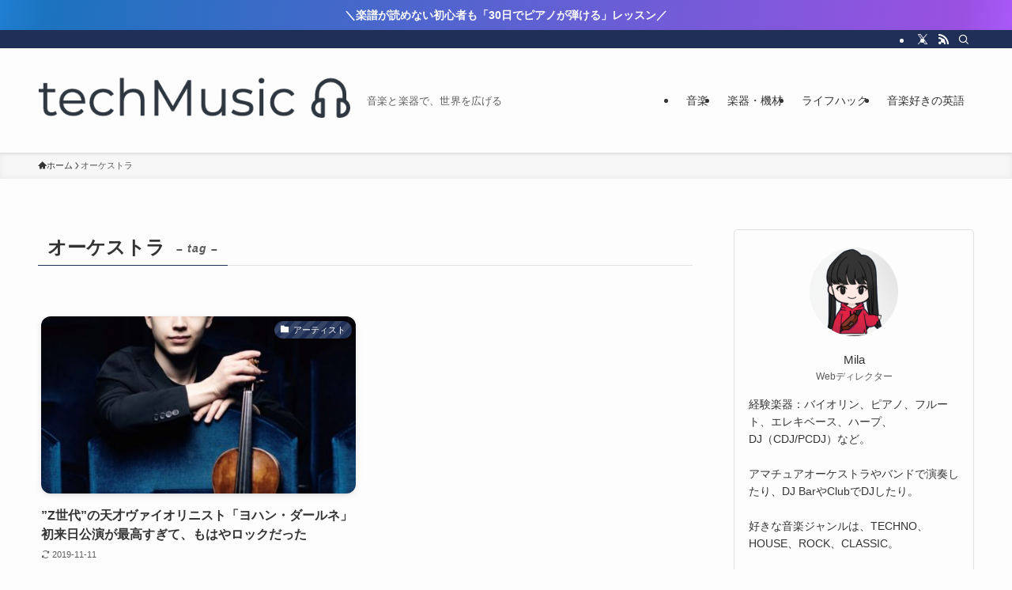

--- FILE ---
content_type: text/html; charset=UTF-8
request_url: https://techmusic.jp/tag/%E3%82%AA%E3%83%BC%E3%82%B1%E3%82%B9%E3%83%88%E3%83%A9/
body_size: 6641
content:
<!DOCTYPE html><html dir="ltr" lang="ja"
 prefix="og: https://ogp.me/ns#"  data-loaded="false" data-scrolled="false" data-spmenu="closed"><head><meta charset="utf-8"><meta name="format-detection" content="telephone=no"><meta http-equiv="X-UA-Compatible" content="IE=edge"><meta name="viewport" content="width=device-width, viewport-fit=cover"><link media="all" href="https://techmusic.jp/wp-content/cache/autoptimize/css/autoptimize_4056a19151cd2332c8c61c60ba824f9b.css" rel="stylesheet" /><link media="print" href="https://techmusic.jp/wp-content/cache/autoptimize/css/autoptimize_30cf4bd0a6a91f7e9b066476233b9a42.css" rel="stylesheet" /><title>オーケストラ - techMusic</title><meta name="robots" content="max-image-preview:large" /><link rel="canonical" href="https://techmusic.jp/tag/%E3%82%AA%E3%83%BC%E3%82%B1%E3%82%B9%E3%83%88%E3%83%A9/" /><meta name="generator" content="All in One SEO (AIOSEO) 4.4.0.1" /> <script type="application/ld+json" class="aioseo-schema">{"@context":"https:\/\/schema.org","@graph":[{"@type":"BreadcrumbList","@id":"https:\/\/techmusic.jp\/tag\/%E3%82%AA%E3%83%BC%E3%82%B1%E3%82%B9%E3%83%88%E3%83%A9\/#breadcrumblist","itemListElement":[{"@type":"ListItem","@id":"https:\/\/techmusic.jp\/#listItem","position":1,"item":{"@type":"WebPage","@id":"https:\/\/techmusic.jp\/","name":"\u30db\u30fc\u30e0","description":"\u97f3\u697d\u3068\u697d\u5668\u3067\u3001\u4e16\u754c\u3092\u5e83\u3052\u308b","url":"https:\/\/techmusic.jp\/"},"nextItem":"https:\/\/techmusic.jp\/tag\/%e3%82%aa%e3%83%bc%e3%82%b1%e3%82%b9%e3%83%88%e3%83%a9\/#listItem"},{"@type":"ListItem","@id":"https:\/\/techmusic.jp\/tag\/%e3%82%aa%e3%83%bc%e3%82%b1%e3%82%b9%e3%83%88%e3%83%a9\/#listItem","position":2,"item":{"@type":"WebPage","@id":"https:\/\/techmusic.jp\/tag\/%e3%82%aa%e3%83%bc%e3%82%b1%e3%82%b9%e3%83%88%e3%83%a9\/","name":"\u30aa\u30fc\u30b1\u30b9\u30c8\u30e9","url":"https:\/\/techmusic.jp\/tag\/%e3%82%aa%e3%83%bc%e3%82%b1%e3%82%b9%e3%83%88%e3%83%a9\/"},"previousItem":"https:\/\/techmusic.jp\/#listItem"}]},{"@type":"CollectionPage","@id":"https:\/\/techmusic.jp\/tag\/%E3%82%AA%E3%83%BC%E3%82%B1%E3%82%B9%E3%83%88%E3%83%A9\/#collectionpage","url":"https:\/\/techmusic.jp\/tag\/%E3%82%AA%E3%83%BC%E3%82%B1%E3%82%B9%E3%83%88%E3%83%A9\/","name":"\u30aa\u30fc\u30b1\u30b9\u30c8\u30e9 - techMusic","inLanguage":"ja","isPartOf":{"@id":"https:\/\/techmusic.jp\/#website"},"breadcrumb":{"@id":"https:\/\/techmusic.jp\/tag\/%E3%82%AA%E3%83%BC%E3%82%B1%E3%82%B9%E3%83%88%E3%83%A9\/#breadcrumblist"}},{"@type":"Organization","@id":"https:\/\/techmusic.jp\/#organization","name":"techMusic","url":"https:\/\/techmusic.jp\/"},{"@type":"WebSite","@id":"https:\/\/techmusic.jp\/#website","url":"https:\/\/techmusic.jp\/","name":"techMusic","description":"\u97f3\u697d\u3068\u697d\u5668\u3067\u3001\u4e16\u754c\u3092\u5e83\u3052\u308b","inLanguage":"ja","publisher":{"@id":"https:\/\/techmusic.jp\/#organization"}}]}</script> <link rel='dns-prefetch' href='//s0.wp.com' /><link rel='dns-prefetch' href='//secure.gravatar.com' /><link rel="alternate" type="application/rss+xml" title="techMusic &raquo; フィード" href="https://techmusic.jp/feed/" /><link rel="alternate" type="application/rss+xml" title="techMusic &raquo; コメントフィード" href="https://techmusic.jp/comments/feed/" /><link rel="alternate" type="application/rss+xml" title="techMusic &raquo; オーケストラ タグのフィード" href="https://techmusic.jp/tag/%e3%82%aa%e3%83%bc%e3%82%b1%e3%82%b9%e3%83%88%e3%83%a9/feed/" /> <script type='text/javascript' src='https://techmusic.jp/wp-includes/js/jquery/jquery.min.js?ver=3.6.1' id='jquery-core-js'></script> <noscript><link href="https://techmusic.jp/wp-content/themes/swell/build/css/noscript.css" rel="stylesheet"></noscript><link rel="https://api.w.org/" href="https://techmusic.jp/wp-json/" /><link rel="alternate" type="application/json" href="https://techmusic.jp/wp-json/wp/v2/tags/203" /><link rel='dns-prefetch' href='//v0.wordpress.com'/><link rel="icon" href="https://techmusic.jp/wp-content/uploads/2022/01/baseline_library_music_black_36dp.png" sizes="32x32" /><link rel="icon" href="https://techmusic.jp/wp-content/uploads/2022/01/baseline_library_music_black_36dp.png" sizes="192x192" /><link rel="apple-touch-icon" href="https://techmusic.jp/wp-content/uploads/2022/01/baseline_library_music_black_36dp.png" /><meta name="msapplication-TileImage" content="https://techmusic.jp/wp-content/uploads/2022/01/baseline_library_music_black_36dp.png" /> <script type="text/javascript">(function(c,l,a,r,i,t,y){
        c[a]=c[a]||function(){(c[a].q=c[a].q||[]).push(arguments)};
        t=l.createElement(r);t.async=1;t.src="https://www.clarity.ms/tag/"+i;
        y=l.getElementsByTagName(r)[0];y.parentNode.insertBefore(t,y);
    })(window, document, "clarity", "script", "73z1e610ub");</script>    <script async src="https://www.googletagmanager.com/gtag/js?id=G-2XWPW3G3QD"></script> <script>window.dataLayer = window.dataLayer || [];
  function gtag(){dataLayer.push(arguments);}
  gtag('js', new Date());

  gtag('config', 'G-2XWPW3G3QD');</script> </head><body> <svg xmlns="http://www.w3.org/2000/svg" viewBox="0 0 0 0" width="0" height="0" focusable="false" role="none" style="visibility: hidden; position: absolute; left: -9999px; overflow: hidden;" ><defs><filter id="wp-duotone-dark-grayscale"><feColorMatrix color-interpolation-filters="sRGB" type="matrix" values=" .299 .587 .114 0 0 .299 .587 .114 0 0 .299 .587 .114 0 0 .299 .587 .114 0 0 " /><feComponentTransfer color-interpolation-filters="sRGB" ><feFuncR type="table" tableValues="0 0.49803921568627" /><feFuncG type="table" tableValues="0 0.49803921568627" /><feFuncB type="table" tableValues="0 0.49803921568627" /><feFuncA type="table" tableValues="1 1" /></feComponentTransfer><feComposite in2="SourceGraphic" operator="in" /></filter></defs></svg><svg xmlns="http://www.w3.org/2000/svg" viewBox="0 0 0 0" width="0" height="0" focusable="false" role="none" style="visibility: hidden; position: absolute; left: -9999px; overflow: hidden;" ><defs><filter id="wp-duotone-grayscale"><feColorMatrix color-interpolation-filters="sRGB" type="matrix" values=" .299 .587 .114 0 0 .299 .587 .114 0 0 .299 .587 .114 0 0 .299 .587 .114 0 0 " /><feComponentTransfer color-interpolation-filters="sRGB" ><feFuncR type="table" tableValues="0 1" /><feFuncG type="table" tableValues="0 1" /><feFuncB type="table" tableValues="0 1" /><feFuncA type="table" tableValues="1 1" /></feComponentTransfer><feComposite in2="SourceGraphic" operator="in" /></filter></defs></svg><svg xmlns="http://www.w3.org/2000/svg" viewBox="0 0 0 0" width="0" height="0" focusable="false" role="none" style="visibility: hidden; position: absolute; left: -9999px; overflow: hidden;" ><defs><filter id="wp-duotone-purple-yellow"><feColorMatrix color-interpolation-filters="sRGB" type="matrix" values=" .299 .587 .114 0 0 .299 .587 .114 0 0 .299 .587 .114 0 0 .299 .587 .114 0 0 " /><feComponentTransfer color-interpolation-filters="sRGB" ><feFuncR type="table" tableValues="0.54901960784314 0.98823529411765" /><feFuncG type="table" tableValues="0 1" /><feFuncB type="table" tableValues="0.71764705882353 0.25490196078431" /><feFuncA type="table" tableValues="1 1" /></feComponentTransfer><feComposite in2="SourceGraphic" operator="in" /></filter></defs></svg><svg xmlns="http://www.w3.org/2000/svg" viewBox="0 0 0 0" width="0" height="0" focusable="false" role="none" style="visibility: hidden; position: absolute; left: -9999px; overflow: hidden;" ><defs><filter id="wp-duotone-blue-red"><feColorMatrix color-interpolation-filters="sRGB" type="matrix" values=" .299 .587 .114 0 0 .299 .587 .114 0 0 .299 .587 .114 0 0 .299 .587 .114 0 0 " /><feComponentTransfer color-interpolation-filters="sRGB" ><feFuncR type="table" tableValues="0 1" /><feFuncG type="table" tableValues="0 0.27843137254902" /><feFuncB type="table" tableValues="0.5921568627451 0.27843137254902" /><feFuncA type="table" tableValues="1 1" /></feComponentTransfer><feComposite in2="SourceGraphic" operator="in" /></filter></defs></svg><svg xmlns="http://www.w3.org/2000/svg" viewBox="0 0 0 0" width="0" height="0" focusable="false" role="none" style="visibility: hidden; position: absolute; left: -9999px; overflow: hidden;" ><defs><filter id="wp-duotone-midnight"><feColorMatrix color-interpolation-filters="sRGB" type="matrix" values=" .299 .587 .114 0 0 .299 .587 .114 0 0 .299 .587 .114 0 0 .299 .587 .114 0 0 " /><feComponentTransfer color-interpolation-filters="sRGB" ><feFuncR type="table" tableValues="0 0" /><feFuncG type="table" tableValues="0 0.64705882352941" /><feFuncB type="table" tableValues="0 1" /><feFuncA type="table" tableValues="1 1" /></feComponentTransfer><feComposite in2="SourceGraphic" operator="in" /></filter></defs></svg><svg xmlns="http://www.w3.org/2000/svg" viewBox="0 0 0 0" width="0" height="0" focusable="false" role="none" style="visibility: hidden; position: absolute; left: -9999px; overflow: hidden;" ><defs><filter id="wp-duotone-magenta-yellow"><feColorMatrix color-interpolation-filters="sRGB" type="matrix" values=" .299 .587 .114 0 0 .299 .587 .114 0 0 .299 .587 .114 0 0 .299 .587 .114 0 0 " /><feComponentTransfer color-interpolation-filters="sRGB" ><feFuncR type="table" tableValues="0.78039215686275 1" /><feFuncG type="table" tableValues="0 0.94901960784314" /><feFuncB type="table" tableValues="0.35294117647059 0.47058823529412" /><feFuncA type="table" tableValues="1 1" /></feComponentTransfer><feComposite in2="SourceGraphic" operator="in" /></filter></defs></svg><svg xmlns="http://www.w3.org/2000/svg" viewBox="0 0 0 0" width="0" height="0" focusable="false" role="none" style="visibility: hidden; position: absolute; left: -9999px; overflow: hidden;" ><defs><filter id="wp-duotone-purple-green"><feColorMatrix color-interpolation-filters="sRGB" type="matrix" values=" .299 .587 .114 0 0 .299 .587 .114 0 0 .299 .587 .114 0 0 .299 .587 .114 0 0 " /><feComponentTransfer color-interpolation-filters="sRGB" ><feFuncR type="table" tableValues="0.65098039215686 0.40392156862745" /><feFuncG type="table" tableValues="0 1" /><feFuncB type="table" tableValues="0.44705882352941 0.4" /><feFuncA type="table" tableValues="1 1" /></feComponentTransfer><feComposite in2="SourceGraphic" operator="in" /></filter></defs></svg><svg xmlns="http://www.w3.org/2000/svg" viewBox="0 0 0 0" width="0" height="0" focusable="false" role="none" style="visibility: hidden; position: absolute; left: -9999px; overflow: hidden;" ><defs><filter id="wp-duotone-blue-orange"><feColorMatrix color-interpolation-filters="sRGB" type="matrix" values=" .299 .587 .114 0 0 .299 .587 .114 0 0 .299 .587 .114 0 0 .299 .587 .114 0 0 " /><feComponentTransfer color-interpolation-filters="sRGB" ><feFuncR type="table" tableValues="0.098039215686275 1" /><feFuncG type="table" tableValues="0 0.66274509803922" /><feFuncB type="table" tableValues="0.84705882352941 0.41960784313725" /><feFuncA type="table" tableValues="1 1" /></feComponentTransfer><feComposite in2="SourceGraphic" operator="in" /></filter></defs></svg><div id="body_wrap" class="archive tag tag-203 -body-solid -index-off -sidebar-on -frame-off id_203" ><div id="sp_menu" class="p-spMenu -left"><div class="p-spMenu__inner"><div class="p-spMenu__closeBtn"> <button class="c-iconBtn -menuBtn c-plainBtn" data-onclick="toggleMenu" aria-label="メニューを閉じる"> <i class="c-iconBtn__icon icon-close-thin"></i> </button></div><div class="p-spMenu__body"><div class="c-widget__title -spmenu"> MENU</div><div class="p-spMenu__nav"><ul class="c-spnav c-listMenu"><li class="menu-item menu-item-type-taxonomy menu-item-object-category menu-item-2176"><a href="https://techmusic.jp/category/music/">音楽</a></li><li class="menu-item menu-item-type-taxonomy menu-item-object-category menu-item-2174"><a href="https://techmusic.jp/category/instrument-gadget/">楽器・機材</a></li><li class="menu-item menu-item-type-taxonomy menu-item-object-category menu-item-2175"><a href="https://techmusic.jp/category/lifehack/">ライフハック</a></li><li class="menu-item menu-item-type-taxonomy menu-item-object-category menu-item-2715"><a href="https://techmusic.jp/category/%e9%9f%b3%e6%a5%bd%e5%a5%bd%e3%81%8d%e3%81%ae%e8%8b%b1%e8%aa%9e/">音楽好きの英語</a></li></ul></div></div></div><div class="p-spMenu__overlay c-overlay" data-onclick="toggleMenu"></div></div><div class="c-infoBar -bg-gradation"> <a href="https://px.a8.net/svt/ejp?a8mat=3HGNYQ+7NNQMY+2Z0I+BW0YB&#038;a8ejpredirect=https%3A%2F%2Fgoodappeal.site%2Fpiano%2F" class="c-infoBar__link" rel="noopener" target="_blank"> <span class="c-infoBar__text -flow-off">＼楽譜が読めない初心者も「30日でピアノが弾ける」レッスン／</span> </a></div><header id="header" class="l-header -series -series-right" data-spfix="1"><div class="l-header__bar pc_"><div class="l-header__barInner l-container"><ul class="c-iconList"><li class="c-iconList__item -twitter-x"> <a href="https://twitter.com/ETechmusic" target="_blank" rel="noopener" class="c-iconList__link u-fz-14 hov-flash" aria-label="twitter-x"> <i class="c-iconList__icon icon-twitter-x" role="presentation"></i> </a></li><li class="c-iconList__item -rss"> <a href="https://techmusic.jp/feed/" target="_blank" rel="noopener" class="c-iconList__link u-fz-14 hov-flash" aria-label="rss"> <i class="c-iconList__icon icon-rss" role="presentation"></i> </a></li><li class="c-iconList__item -search"> <button class="c-iconList__link c-plainBtn u-fz-14 hov-flash" data-onclick="toggleSearch" aria-label="検索"> <i class="c-iconList__icon icon-search" role="presentation"></i> </button></li></ul></div></div><div class="l-header__inner l-container"><div class="l-header__logo"><div class="c-headLogo -img"><a href="https://techmusic.jp/" title="techMusic" class="c-headLogo__link" rel="home"><img width="480" height="100"  src="https://techmusic.jp/wp-content/uploads/2022/01/logo-1.png" alt="techMusic" class="c-headLogo__img" srcset="https://techmusic.jp/wp-content/uploads/2022/01/logo-1.png 480w, https://techmusic.jp/wp-content/uploads/2022/01/logo-1-300x63.png 300w" sizes="(max-width: 959px) 50vw, 800px" decoding="async" loading="eager" ></a></div><div class="c-catchphrase u-thin">音楽と楽器で、世界を広げる</div></div><nav id="gnav" class="l-header__gnav c-gnavWrap"><ul class="c-gnav"><li class="menu-item menu-item-type-taxonomy menu-item-object-category menu-item-2176"><a href="https://techmusic.jp/category/music/"><span class="ttl">音楽</span></a></li><li class="menu-item menu-item-type-taxonomy menu-item-object-category menu-item-2174"><a href="https://techmusic.jp/category/instrument-gadget/"><span class="ttl">楽器・機材</span></a></li><li class="menu-item menu-item-type-taxonomy menu-item-object-category menu-item-2175"><a href="https://techmusic.jp/category/lifehack/"><span class="ttl">ライフハック</span></a></li><li class="menu-item menu-item-type-taxonomy menu-item-object-category menu-item-2715"><a href="https://techmusic.jp/category/%e9%9f%b3%e6%a5%bd%e5%a5%bd%e3%81%8d%e3%81%ae%e8%8b%b1%e8%aa%9e/"><span class="ttl">音楽好きの英語</span></a></li></ul></nav><div class="l-header__customBtn sp_"> <button class="c-iconBtn c-plainBtn" data-onclick="toggleSearch" aria-label="検索ボタン"> <i class="c-iconBtn__icon icon-search"></i> </button></div><div class="l-header__menuBtn sp_"> <button class="c-iconBtn -menuBtn c-plainBtn" data-onclick="toggleMenu" aria-label="メニューボタン"> <i class="c-iconBtn__icon icon-menu-thin"></i> </button></div></div></header><div id="fix_header" class="l-fixHeader -series -series-right"><div class="l-fixHeader__inner l-container"><div class="l-fixHeader__logo"><div class="c-headLogo -img"><a href="https://techmusic.jp/" title="techMusic" class="c-headLogo__link" rel="home"><img width="480" height="100"  src="https://techmusic.jp/wp-content/uploads/2022/01/logo-1.png" alt="techMusic" class="c-headLogo__img" srcset="https://techmusic.jp/wp-content/uploads/2022/01/logo-1.png 480w, https://techmusic.jp/wp-content/uploads/2022/01/logo-1-300x63.png 300w" sizes="(max-width: 959px) 50vw, 800px" decoding="async" loading="eager" ></a></div></div><div class="l-fixHeader__gnav c-gnavWrap"><ul class="c-gnav"><li class="menu-item menu-item-type-taxonomy menu-item-object-category menu-item-2176"><a href="https://techmusic.jp/category/music/"><span class="ttl">音楽</span></a></li><li class="menu-item menu-item-type-taxonomy menu-item-object-category menu-item-2174"><a href="https://techmusic.jp/category/instrument-gadget/"><span class="ttl">楽器・機材</span></a></li><li class="menu-item menu-item-type-taxonomy menu-item-object-category menu-item-2175"><a href="https://techmusic.jp/category/lifehack/"><span class="ttl">ライフハック</span></a></li><li class="menu-item menu-item-type-taxonomy menu-item-object-category menu-item-2715"><a href="https://techmusic.jp/category/%e9%9f%b3%e6%a5%bd%e5%a5%bd%e3%81%8d%e3%81%ae%e8%8b%b1%e8%aa%9e/"><span class="ttl">音楽好きの英語</span></a></li></ul></div></div></div><div id="breadcrumb" class="p-breadcrumb -bg-on"><ol class="p-breadcrumb__list l-container"><li class="p-breadcrumb__item"><a href="https://techmusic.jp/" class="p-breadcrumb__text"><span class="__home icon-home"> ホーム</span></a></li><li class="p-breadcrumb__item"><span class="p-breadcrumb__text">オーケストラ</span></li></ol></div><div id="content" class="l-content l-container" ><main id="main_content" class="l-mainContent l-article"><div class="l-mainContent__inner"><h1 class="c-pageTitle" data-style="b_bottom"><span class="c-pageTitle__inner">オーケストラ<small class="c-pageTitle__subTitle u-fz-14">– tag –</small></span></h1><div class="p-termContent l-parent"><div class="c-tabBody p-postListTabBody"><div id="post_list_tab_1" class="c-tabBody__item" aria-hidden="false"><ul class="p-postList -type-card -pc-col3 -sp-col1"><li class="p-postList__item"> <a href="https://techmusic.jp/johan-dalene/" class="p-postList__link"><div class="p-postList__thumb c-postThumb"><figure class="c-postThumb__figure"> <img width="683" height="1024"  src="[data-uri]" alt="Johan Dalene" class="c-postThumb__img u-obf-cover lazyload" sizes="(min-width: 960px) 400px, 100vw" data-src="https://techmusic.jp/wp-content/uploads/2019/11/176-johan-dalene-violin_2-683x1024-683x1024.jpg" data-srcset="https://techmusic.jp/wp-content/uploads/2019/11/176-johan-dalene-violin_2-683x1024-683x1024.jpg 683w, https://techmusic.jp/wp-content/uploads/2019/11/176-johan-dalene-violin_2-683x1024-200x300.jpg 200w, https://techmusic.jp/wp-content/uploads/2019/11/176-johan-dalene-violin_2-683x1024-e1573472363494.jpg 440w" data-aspectratio="683/1024" ><noscript><img src="https://techmusic.jp/wp-content/uploads/2019/11/176-johan-dalene-violin_2-683x1024-683x1024.jpg" class="c-postThumb__img u-obf-cover" alt=""></noscript></figure> <span class="c-postThumb__cat icon-folder" data-cat-id="11">アーティスト</span></div><div class="p-postList__body"><h2 class="p-postList__title">”Z世代”の天才ヴァイオリニスト「ヨハン・ダールネ」初来日公演が最高すぎて、もはやロックだった</h2><div class="p-postList__meta"><div class="p-postList__times c-postTimes u-thin"> <time class="c-postTimes__modified icon-modified" datetime="2019-11-11" aria-label="更新日">2019-11-11</time></div></div></div> </a></li></ul><div class="c-pagination"> <span class="page-numbers current">1</span></div></div></div></div></div></main><aside id="sidebar" class="l-sidebar"><div id="swell_prof_widget-3" class="c-widget widget_swell_prof_widget"><div class="p-profileBox"><figure class="p-profileBox__icon"> <img width="120" height="120"  src="[data-uri]" alt="" class="p-profileBox__iconImg lazyload" sizes="(max-width: 120px) 100vw, 120px" data-src="https://techmusic.jp/wp-content/uploads/2023/06/プロフィールのコピー-300x300.png" data-srcset="https://techmusic.jp/wp-content/uploads/2023/06/プロフィールのコピー-300x300.png 300w, https://techmusic.jp/wp-content/uploads/2023/06/プロフィールのコピー-150x150.png 150w, https://techmusic.jp/wp-content/uploads/2023/06/プロフィールのコピー.png 505w" data-aspectratio="120/120" ><noscript><img src="https://techmusic.jp/wp-content/uploads/2023/06/プロフィールのコピー-300x300.png" class="p-profileBox__iconImg" alt=""></noscript></figure><div class="p-profileBox__name u-fz-m"> Mila</div><div class="p-profileBox__job u-thin"> Webディレクター</div><div class="p-profileBox__text"> 経験楽器：バイオリン、ピアノ、フルート、エレキベース、ハープ、DJ（CDJ/PCDJ）など。<br /> <br /> アマチュアオーケストラやバンドで演奏したり、DJ BarやClubでDJしたり。<br /> <br /> 好きな音楽ジャンルは、TECHNO、HOUSE、ROCK、CLASSIC。<br /> <br /> 幅広い活動を通じて出会った方々から得た知見をもとに、記事を企画・更新しています。<br /> 一児の母でもあり、子供向けの楽器やおもちゃも収集し始めました！</div><ul class="c-iconList p-profileBox__iconList is-style-circle"><li class="c-iconList__item -twitter-x"> <a href="https://twitter.com/ETechmusic" target="_blank" rel="noopener" class="c-iconList__link u-fz-14 hov-flash-up" aria-label="twitter-x"> <i class="c-iconList__icon icon-twitter-x" role="presentation"></i> </a></li><li class="c-iconList__item -rss"> <a href="https://techmusic.jp/feed/" target="_blank" rel="noopener" class="c-iconList__link u-fz-14 hov-flash-up" aria-label="rss"> <i class="c-iconList__icon icon-rss" role="presentation"></i> </a></li></ul></div></div><div id="fix_sidebar" class="w-fixSide pc_"><div id="swell_index-2" class="c-widget widget_swell_index"><div class="c-widget__title -side">目次</div><div class="p-toc post_content"></div></div><div id="swell_ad_widget-4" class="c-widget widget_swell_ad_widget pc_"><script async src="https://pagead2.googlesyndication.com/pagead/js/adsbygoogle.js?client=ca-pub-5161847794091851"
     crossorigin="anonymous"></script>  <ins class="adsbygoogle"
 style="display:block"
 data-ad-client="ca-pub-5161847794091851"
 data-ad-slot="5251613366"
 data-ad-format="auto"
 data-full-width-responsive="true"></ins> <script>(adsbygoogle = window.adsbygoogle || []).push({});</script></div></div></aside></div><div id="before_footer_widget" class="w-beforeFooter"><div class="l-container"><div id="swell_ad_widget-6" class="c-widget widget_swell_ad_widget"><script async src="https://pagead2.googlesyndication.com/pagead/js/adsbygoogle.js?client=ca-pub-5161847794091851"
     crossorigin="anonymous"></script>  <ins class="adsbygoogle"
 style="display:block"
 data-ad-client="ca-pub-5161847794091851"
 data-ad-slot="5251613366"
 data-ad-format="auto"
 data-full-width-responsive="true"></ins> <script>(adsbygoogle = window.adsbygoogle || []).push({});</script></div></div></div><footer id="footer" class="l-footer"><div class="l-footer__inner"><div class="l-footer__foot"><div class="l-container"><ul class="l-footer__nav"><li class="menu-item menu-item-type-post_type menu-item-object-page menu-item-2179"><a href="https://techmusic.jp/about/">About</a></li><li class="menu-item menu-item-type-post_type menu-item-object-page menu-item-2177"><a href="https://techmusic.jp/%e3%83%97%e3%83%a9%e3%82%a4%e3%83%90%e3%82%b7%e3%83%bc%e3%83%9d%e3%83%aa%e3%82%b7%e3%83%bc/">プライバシーポリシー</a></li><li class="menu-item menu-item-type-post_type menu-item-object-page menu-item-2178"><a href="https://techmusic.jp/%e3%81%8a%e5%95%8f%e3%81%84%e5%90%88%e3%82%8f%e3%81%9b/">お問い合わせ</a></li></ul><p class="copyright"> <span lang="en">&copy;</span> techMusic.</p></div></div></div></footer><div class="p-fixBtnWrap"> <button id="pagetop" class="c-fixBtn c-plainBtn hov-bg-main" data-onclick="pageTop" aria-label="ページトップボタン" data-has-text=""> <i class="c-fixBtn__icon icon-chevron-up" role="presentation"></i> </button></div><div id="search_modal" class="c-modal p-searchModal"><div class="c-overlay" data-onclick="toggleSearch"></div><div class="p-searchModal__inner"><form role="search" method="get" class="c-searchForm" action="https://techmusic.jp/" role="search"> <input type="text" value="" name="s" class="c-searchForm__s s" placeholder="検索" aria-label="検索ワード"> <button type="submit" class="c-searchForm__submit icon-search hov-opacity u-bg-main" value="search" aria-label="検索を実行する"></button></form> <button class="c-modal__close c-plainBtn" data-onclick="toggleSearch"> <i class="icon-batsu"></i> 閉じる </button></div></div></div><div class="l-scrollObserver" aria-hidden="true"></div><div style="display:none"></div> <script type='text/javascript' id='swell_script-js-extra'>var swellVars = {"siteUrl":"https:\/\/techmusic.jp\/","restUrl":"https:\/\/techmusic.jp\/wp-json\/wp\/v2\/","ajaxUrl":"https:\/\/techmusic.jp\/wp-admin\/admin-ajax.php","ajaxNonce":"3ca1e1ba68","isLoggedIn":"","useAjaxAfterPost":"","useAjaxFooter":"","usePvCount":"1","isFixHeadSP":"1","tocListTag":"ol","tocTarget":"h3","tocPrevText":"\u524d\u306e\u30da\u30fc\u30b8\u3078","tocNextText":"\u6b21\u306e\u30da\u30fc\u30b8\u3078","tocCloseText":"\u6298\u308a\u305f\u305f\u3080","tocOpenText":"\u3082\u3063\u3068\u898b\u308b","tocOmitType":"ct","tocOmitNum":"15","tocMinnum":"2","tocAdPosition":"after","offSmoothScroll":""};</script> <script type='text/javascript' id='contact-form-7-js-extra'>var wpcf7 = {"api":{"root":"https:\/\/techmusic.jp\/wp-json\/","namespace":"contact-form-7\/v1"}};</script> <script type='text/javascript' src='https://s0.wp.com/wp-content/js/devicepx-jetpack.js?ver=202549' id='devicepx-js'></script> <script type='text/javascript' id='toc-front-js-extra'>var tocplus = {"smooth_scroll":"1","visibility_show":"show","visibility_hide":"hide","width":"Auto","smooth_scroll_offset":"100"};</script> <script type='text/javascript' id='ppress-frontend-script-js-extra'>var pp_ajax_form = {"ajaxurl":"https:\/\/techmusic.jp\/wp-admin\/admin-ajax.php","confirm_delete":"Are you sure?","deleting_text":"Deleting...","deleting_error":"An error occurred. Please try again.","nonce":"165b8a4f02","disable_ajax_form":"false","is_checkout":"0","is_checkout_tax_enabled":"0"};</script> <script type='text/javascript' src='https://secure.gravatar.com/js/gprofiles.js?ver=2025Decaa' id='grofiles-cards-js'></script> <script type='text/javascript' id='wpgroho-js-extra'>var WPGroHo = {"my_hash":""};</script>  <script type="application/ld+json">{"@context": "https://schema.org","@graph": [{"@type":"Organization","@id":"https:\/\/techmusic.jp\/#organization","name":"techMusic","url":"https:\/\/techmusic.jp\/","logo":{"@type":"ImageObject","url":"https:\/\/techmusic.jp\/wp-content\/uploads\/2022\/01\/logo-1.png","width":480,"height":100}},{"@type":"WebSite","@id":"https:\/\/techmusic.jp\/#website","url":"https:\/\/techmusic.jp\/","name":"techMusic","description":"音楽と楽器で、世界を広げる"},{"@type":"CollectionPage","@id":"https:\/\/techmusic.jp\/tag\/%e3%82%aa%e3%83%bc%e3%82%b1%e3%82%b9%e3%83%88%e3%83%a9\/","url":"https:\/\/techmusic.jp\/tag\/%e3%82%aa%e3%83%bc%e3%82%b1%e3%82%b9%e3%83%88%e3%83%a9\/","isPartOf":{"@id":"https:\/\/techmusic.jp\/#website"},"publisher":{"@id":"https:\/\/techmusic.jp\/#organization"}}]}</script>  <script type='text/javascript' src='https://stats.wp.com/e-202549.js' async='async' defer='defer'></script> <script type='text/javascript'>_stq = window._stq || [];
	_stq.push([ 'view', {v:'ext',j:'1:7.2.5',blog:'150915169',post:'0',tz:'9',srv:'techmusic.jp'} ]);
	_stq.push([ 'clickTrackerInit', '150915169', '0' ]);</script> <script defer src="https://techmusic.jp/wp-content/cache/autoptimize/js/autoptimize_0664b1fd1353723053e32b8c227091dd.js"></script></body></html>

--- FILE ---
content_type: text/html; charset=utf-8
request_url: https://www.google.com/recaptcha/api2/aframe
body_size: 267
content:
<!DOCTYPE HTML><html><head><meta http-equiv="content-type" content="text/html; charset=UTF-8"></head><body><script nonce="jMsoTHPNRkHviChbRmxrgQ">/** Anti-fraud and anti-abuse applications only. See google.com/recaptcha */ try{var clients={'sodar':'https://pagead2.googlesyndication.com/pagead/sodar?'};window.addEventListener("message",function(a){try{if(a.source===window.parent){var b=JSON.parse(a.data);var c=clients[b['id']];if(c){var d=document.createElement('img');d.src=c+b['params']+'&rc='+(localStorage.getItem("rc::a")?sessionStorage.getItem("rc::b"):"");window.document.body.appendChild(d);sessionStorage.setItem("rc::e",parseInt(sessionStorage.getItem("rc::e")||0)+1);localStorage.setItem("rc::h",'1764805562114');}}}catch(b){}});window.parent.postMessage("_grecaptcha_ready", "*");}catch(b){}</script></body></html>